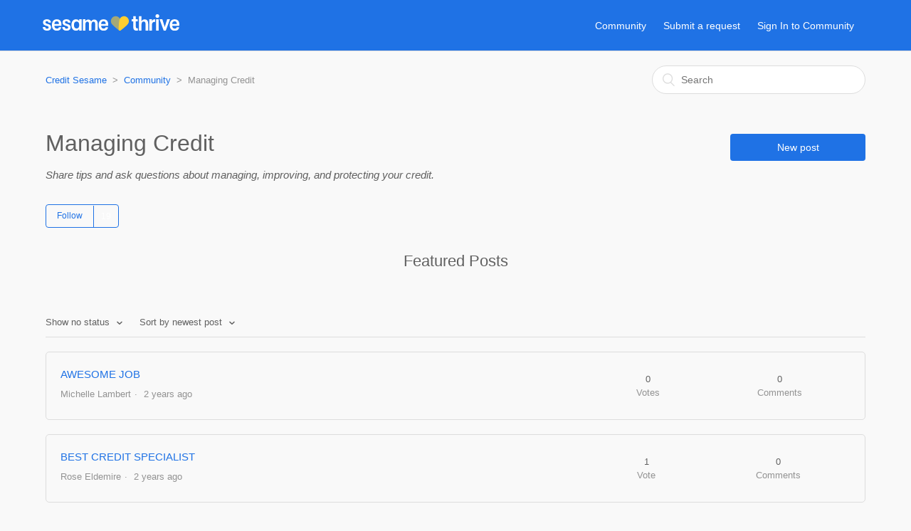

--- FILE ---
content_type: text/html; charset=utf-8
request_url: https://help.creditsesame.com/hc/en-us/community/topics/360000199631-Managing-Credit?filter_by=none&sort_by=created_at
body_size: 6811
content:
<!DOCTYPE html>
<html dir="ltr" lang="en-US">
<head>
  <meta charset="utf-8" />
  <!-- v26831 -->


  <title>Managing Credit &ndash; Credit Sesame</title>

  <meta name="csrf-param" content="authenticity_token">
<meta name="csrf-token" content="hc:meta:server:jZaqbJtDPAscmrKrtvekQ2fPtJVeJzUic-bDgq2Qje85h9_AumXeh_ztpgdLUwBtMlGm7Y5Gw3ewk2M5NwkEQw">

  <meta name="description" content="Share tips and ask questions about managing, improving, and protecting your credit." /><link href="https://help.creditsesame.com/hc/en-us/community/topics/360000199631-Managing-Credit" rel="canonical"><link rel="next" href="/hc/en-us/community/topics/360000199631-Managing-Credit?filter_by=none&page=2&sort_by=created_at">

  <link rel="stylesheet" href="//static.zdassets.com/hc/assets/application-f34d73e002337ab267a13449ad9d7955.css" media="all" id="stylesheet" />
    <!-- Entypo pictograms by Daniel Bruce — www.entypo.com -->
    <link rel="stylesheet" href="//static.zdassets.com/hc/assets/theming_v1_support-e05586b61178dcde2a13a3d323525a18.css" media="all" />
  <link rel="stylesheet" type="text/css" href="/hc/theming_assets/2270400/360000389192/style.css?digest=10027072968858">

  <link rel="icon" type="image/x-icon" href="/hc/theming_assets/01HYDQVCVN067RY0G0SM5ZB4W1">

    <script src="//static.zdassets.com/hc/assets/jquery-ed472032c65bb4295993684c673d706a.js"></script>
    

  <meta content="width=device-width, initial-scale=1.0, maximum-scale=1.0, user-scalable=0" name="viewport" />

  <script type="text/javascript" src="/hc/theming_assets/2270400/360000389192/script.js?digest=10027072968858"></script>
</head>
<body class="community-enabled">
  
  
  

  <header class="header sg-blue1BG">
  <div class="CScontentMaxWidth">
	<div class="logo fleft help-center-logo" style="display:none">
		<a href="https://www.creditsesame.com/">
			<img src="/hc/theming_assets/01HYDQVCPTN67GSVVEYQQVYG0D" alt="Logo">
    </a>
	</div>
  <div class="logo fleft community-logo" style="display:none">
    <a href="https://thrive.creditsesame.com/">
      <img src="/hc/theming_assets/01HYDQVCJHCTPAZTDPWRRQZFRG" alt="Logo" class="community-logo-img" style="width:192px;">
    </a>
	</div>
  	<div class="nav-wrapper fright">
    	<span class="icon-menu"></span>
	    <nav class="user-nav" id="user-nav">
	      <a href="/hc/en-us/community/topics">Community</a>
	      <a class="submit-a-request" href="/hc/en-us/requests/new">Submit a request</a>
	    </nav>
      <span id="span_user_info" style="display:none">  <a class="login" data-auth-action="signin" role="button" rel="nofollow" title="Opens a dialog" href="https://creditsesame.zendesk.com/access?brand_id=360000389192&amp;return_to=https%3A%2F%2Fhelp.creditsesame.com%2Fhc%2Fen-us%2Fcommunity%2Ftopics%2F360000199631-Managing-Credit%3Ffilter_by%3Dnone%26sort_by%3Dcreated_at&amp;locale=en-us">Sign in</a>
</span>
  	</div>
  	<div class="fclear"></div>
  </div>
</header>

<script>
  $(document).ready(function() {
  
    login_links = document.getElementsByClassName("login");
  	span_user = document.getElementById("span_user_info");
  	
  	if (window.location.href.indexOf("/community/") > -1) {
  			if (login_links.length > 0) {
        		login_links[0].innerHTML = "Sign In to Community";
  					span_user.style.display="";
      	}
    } 
  	if (login_links.length == 0) {
  			span_user.style.display="";
    }
  });
</script>

  <main role="main">
    <div class="container-divider"></div>
<div class="container">
	<nav class="sub-nav">
    <ol class="breadcrumbs">
  
    <li title="Credit Sesame">
      
        <a href="/hc/en-us">Credit Sesame</a>
      
    </li>
  
    <li title="Community">
      
        <a href="/hc/en-us/community/topics">Community</a>
      
    </li>
  
    <li title="Managing Credit">
      
        Managing Credit
      
    </li>
  
</ol>

    <form role="search" class="search" data-search="" action="/hc/en-us/search" accept-charset="UTF-8" method="get"><input type="hidden" name="utf8" value="&#x2713;" autocomplete="off" /><input type="hidden" name="topic" id="topic" value="360000199631" autocomplete="off" />
<input type="search" name="query" id="query" placeholder="Search" aria-label="Search" /></form>
  </nav>
  <header class="page-header">
    <h1>
      Managing Credit
      
    </h1>
    <span class="post-to-community page-header-item">
      <a class="button button-large" role="button" href="/hc/en-us/community/posts/new?community_post%5Btopic_id%5D=360000199631">New post</a>
    </span>
  </header>
  <div class="community-header">
    <p class="page-header-description">Share tips and ask questions about managing, improving, and protecting your credit.</p>
    <div class="community-follow">
      <div class="topic-subscribe dropdown" aria-haspopup="true">
  <a class="dropdown-toggle" role="button" data-auth-action="signin" data-follower-count="19" aria-selected="false" title="Opens a sign-in dialog" href="#">Follow</a>
  <span class="dropdown-menu" role="menu" aria-expanded="false">
      <a rel="nofollow" role="menuitem" aria-selected="false" data-method="post" href="/hc/en-us/community/topics/360000199631-Managing-Credit/subscription.html?subscribe_to_grandchildren=false">New posts</a>
      <a rel="nofollow" role="menuitem" aria-selected="false" data-method="post" href="/hc/en-us/community/topics/360000199631-Managing-Credit/subscription.html?subscribe_to_grandchildren=true">New posts and comments</a>
  </span>
</div>

    </div>
  </div>
  
  
    <section class="section topic-page-community-featured-posts topic-page-featured-post" style="">
    <h2>Featured Posts</h2>
    <ul class="posts-list striped-list">
    
    
    
    
    
    
    
    
    
    
    
    
    
    
    
    
    
    
    
    
    
    
    
    
    
    
    
    
    
    
    
    
    
    
    
    
    
    
    
    
    
    
    
    
    
    
    
    
    
    
    
    
    
    
    
    
    
    
    
    
    
  </ul>
    </section>
  
  
  <div class="topic-header">
    <span class="topic-filters">
      <span class="dropdown">
        <span class="dropdown-toggle">
          Show no status
        </span>
        <span class="dropdown-menu" role="menu">
          
            <a href="/hc/en-us/community/topics/360000199631-Managing-Credit?filter_by=all&amp;sort_by=created_at" aria-selected="false" role="menuitem">
              All
            </a>
          
            <a href="/hc/en-us/community/topics/360000199631-Managing-Credit?filter_by=planned&amp;sort_by=created_at" aria-selected="false" role="menuitem">
              Planned
            </a>
          
            <a href="/hc/en-us/community/topics/360000199631-Managing-Credit?filter_by=not_planned&amp;sort_by=created_at" aria-selected="false" role="menuitem">
              Not planned
            </a>
          
            <a href="/hc/en-us/community/topics/360000199631-Managing-Credit?filter_by=completed&amp;sort_by=created_at" aria-selected="false" role="menuitem">
              Completed
            </a>
          
            <a href="/hc/en-us/community/topics/360000199631-Managing-Credit?filter_by=answered&amp;sort_by=created_at" aria-selected="false" role="menuitem">
              Answered
            </a>
          
            <a href="/hc/en-us/community/topics/360000199631-Managing-Credit?filter_by=none&amp;sort_by=created_at" aria-selected="true" role="menuitem">
              No status
            </a>
          
        </span>
      </span>
      <span class="dropdown">
        <span class="dropdown-toggle">
          Sort by newest post
        </span>
        <span class="dropdown-menu" role="menu">
          
            <a href="/hc/en-us/community/topics/360000199631-Managing-Credit?filter_by=none&amp;sort_by=created_at" aria-selected="true" role="menuitem">
              Newest post
            </a>
          
            <a href="/hc/en-us/community/topics/360000199631-Managing-Credit?filter_by=none&amp;sort_by=recent_activity" aria-selected="false" role="menuitem">
              Recent activity
            </a>
          
            <a href="/hc/en-us/community/topics/360000199631-Managing-Credit?filter_by=none&amp;sort_by=votes" aria-selected="false" role="menuitem">
              Votes
            </a>
          
            <a href="/hc/en-us/community/topics/360000199631-Managing-Credit?filter_by=none&amp;sort_by=comments" aria-selected="false" role="menuitem">
              Comments
            </a>
          
        </span>
      </span>
    </span>
  </div>

  <ul class="posts-list striped-list">
    
      <li>
        <div class="striped-list-item ">
          <span class="striped-list-info">
            <a href="https://help.creditsesame.com/hc/en-us/community/posts/5614057211674-AWESOME-JOB" title="AWESOME JOB" class="striped-list-title">AWESOME JOB</a>
            <span class="post-overview-item">
              

              

              
              
            </span>

            <ul class="meta-group">
              <li class="meta-data">Michelle Lambert</li>
              
                <li class="meta-data"><time datetime="2023-04-20T23:28:55Z" title="2023-04-20T23:28:55Z" data-datetime="relative">April 20, 2023 23:28</time></li>
              
            </ul>
          </span>

          <div class="post-overview-count striped-list-count">
            <span class="striped-list-count-item">
              <span class="striped-list-number">0</span>
              votes
            </span>
            <span class="striped-list-count-item">
              <span class="striped-list-number">0</span>
              comments
            </span>
          </div>
        </div>
      </li>
    
      <li>
        <div class="striped-list-item ">
          <span class="striped-list-info">
            <a href="https://help.creditsesame.com/hc/en-us/community/posts/5601093621914-BEST-CREDIT-SPECIALIST" title="BEST CREDIT SPECIALIST" class="striped-list-title">BEST CREDIT SPECIALIST</a>
            <span class="post-overview-item">
              

              

              
              
            </span>

            <ul class="meta-group">
              <li class="meta-data">Rose Eldemire</li>
              
                <li class="meta-data"><time datetime="2023-04-17T21:07:18Z" title="2023-04-17T21:07:18Z" data-datetime="relative">April 17, 2023 21:07</time></li>
              
            </ul>
          </span>

          <div class="post-overview-count striped-list-count">
            <span class="striped-list-count-item">
              <span class="striped-list-number">1</span>
              vote
            </span>
            <span class="striped-list-count-item">
              <span class="striped-list-number">0</span>
              comments
            </span>
          </div>
        </div>
      </li>
    
      <li>
        <div class="striped-list-item ">
          <span class="striped-list-info">
            <a href="https://help.creditsesame.com/hc/en-us/community/posts/5593606959898-BEST-CREDIT-SPECIALIST" title="BEST CREDIT SPECIALIST" class="striped-list-title">BEST CREDIT SPECIALIST</a>
            <span class="post-overview-item">
              

              

              
              
            </span>

            <ul class="meta-group">
              <li class="meta-data">Allen Hill</li>
              
                <li class="meta-data"><time datetime="2023-04-15T04:26:18Z" title="2023-04-15T04:26:18Z" data-datetime="relative">April 15, 2023 04:26</time></li>
              
            </ul>
          </span>

          <div class="post-overview-count striped-list-count">
            <span class="striped-list-count-item">
              <span class="striped-list-number">0</span>
              votes
            </span>
            <span class="striped-list-count-item">
              <span class="striped-list-number">0</span>
              comments
            </span>
          </div>
        </div>
      </li>
    
      <li>
        <div class="striped-list-item ">
          <span class="striped-list-info">
            <a href="https://help.creditsesame.com/hc/en-us/community/posts/5562682247322-PINNACLE-FIXED-MY-CREDIT" title="PINNACLE FIXED MY CREDIT " class="striped-list-title">PINNACLE FIXED MY CREDIT </a>
            <span class="post-overview-item">
              

              

              
              
            </span>

            <ul class="meta-group">
              <li class="meta-data">Adams Brown</li>
              
                <li class="meta-data"><time datetime="2023-04-05T12:43:41Z" title="2023-04-05T12:43:41Z" data-datetime="relative">April 05, 2023 12:43</time></li>
              
            </ul>
          </span>

          <div class="post-overview-count striped-list-count">
            <span class="striped-list-count-item">
              <span class="striped-list-number">0</span>
              votes
            </span>
            <span class="striped-list-count-item">
              <span class="striped-list-number">0</span>
              comments
            </span>
          </div>
        </div>
      </li>
    
      <li>
        <div class="striped-list-item ">
          <span class="striped-list-info">
            <a href="https://help.creditsesame.com/hc/en-us/community/posts/5552176174490-CREDIT-REPAIR" title="CREDIT REPAIR" class="striped-list-title">CREDIT REPAIR</a>
            <span class="post-overview-item">
              

              

              
              
            </span>

            <ul class="meta-group">
              <li class="meta-data">Patricia Daniel</li>
              
                <li class="meta-data"><time datetime="2023-04-02T21:05:09Z" title="2023-04-02T21:05:09Z" data-datetime="relative">April 02, 2023 21:05</time></li>
              
            </ul>
          </span>

          <div class="post-overview-count striped-list-count">
            <span class="striped-list-count-item">
              <span class="striped-list-number">0</span>
              votes
            </span>
            <span class="striped-list-count-item">
              <span class="striped-list-number">0</span>
              comments
            </span>
          </div>
        </div>
      </li>
    
      <li>
        <div class="striped-list-item ">
          <span class="striped-list-info">
            <a href="https://help.creditsesame.com/hc/en-us/community/posts/5488678742170-Put-my-points-bak-on-my-credit-file-before-i-turn-u-into-BB" title="Put my points bak on my credit file before i turn u into BB " class="striped-list-title">Put my points bak on my credit file before i turn u into BB </a>
            <span class="post-overview-item">
              

              

              
              
            </span>

            <ul class="meta-group">
              <li class="meta-data">Ernest Terry</li>
              
                <li class="meta-data"><time datetime="2023-03-13T06:48:47Z" title="2023-03-13T06:48:47Z" data-datetime="relative">March 13, 2023 06:48</time></li>
              
            </ul>
          </span>

          <div class="post-overview-count striped-list-count">
            <span class="striped-list-count-item">
              <span class="striped-list-number">0</span>
              votes
            </span>
            <span class="striped-list-count-item">
              <span class="striped-list-number">1</span>
              comment
            </span>
          </div>
        </div>
      </li>
    
      <li>
        <div class="striped-list-item ">
          <span class="striped-list-info">
            <a href="https://help.creditsesame.com/hc/en-us/community/posts/5488715930650-Taken-of-67points-wen-i-was-not-on-payment-plan" title="Taken of 67points wen i was not on payment plan " class="striped-list-title">Taken of 67points wen i was not on payment plan </a>
            <span class="post-overview-item">
              

              

              
              
            </span>

            <ul class="meta-group">
              <li class="meta-data">Ernest Terry</li>
              
                <li class="meta-data"><time datetime="2023-03-13T06:37:54Z" title="2023-03-13T06:37:54Z" data-datetime="relative">March 13, 2023 06:37</time></li>
              
            </ul>
          </span>

          <div class="post-overview-count striped-list-count">
            <span class="striped-list-count-item">
              <span class="striped-list-number">0</span>
              votes
            </span>
            <span class="striped-list-count-item">
              <span class="striped-list-number">0</span>
              comments
            </span>
          </div>
        </div>
      </li>
    
      <li>
        <div class="striped-list-item ">
          <span class="striped-list-info">
            <a href="https://help.creditsesame.com/hc/en-us/community/posts/5474318041882-Does-checking-my-credit-score-myself-hurt-it" title="Does checking my credit score myself hurt it?" class="striped-list-title">Does checking my credit score myself hurt it?</a>
            <span class="post-overview-item">
              

              

              
              
            </span>

            <ul class="meta-group">
              <li class="meta-data">Edward Sanders</li>
              
                <li class="meta-data"><time datetime="2023-03-07T22:54:49Z" title="2023-03-07T22:54:49Z" data-datetime="relative">March 07, 2023 22:54</time></li>
              
            </ul>
          </span>

          <div class="post-overview-count striped-list-count">
            <span class="striped-list-count-item">
              <span class="striped-list-number">0</span>
              votes
            </span>
            <span class="striped-list-count-item">
              <span class="striped-list-number">0</span>
              comments
            </span>
          </div>
        </div>
      </li>
    
      <li>
        <div class="striped-list-item ">
          <span class="striped-list-info">
            <a href="https://help.creditsesame.com/hc/en-us/community/posts/5397353576602-Cookies" title="Cookies " class="striped-list-title">Cookies </a>
            <span class="post-overview-item">
              

              

              
              
            </span>

            <ul class="meta-group">
              <li class="meta-data">Supremegod Yt</li>
              
                <li class="meta-data"><time datetime="2023-02-11T19:31:02Z" title="2023-02-11T19:31:02Z" data-datetime="relative">February 11, 2023 19:31</time></li>
              
            </ul>
          </span>

          <div class="post-overview-count striped-list-count">
            <span class="striped-list-count-item">
              <span class="striped-list-number">1</span>
              vote
            </span>
            <span class="striped-list-count-item">
              <span class="striped-list-number">0</span>
              comments
            </span>
          </div>
        </div>
      </li>
    
      <li>
        <div class="striped-list-item ">
          <span class="striped-list-info">
            <a href="https://help.creditsesame.com/hc/en-us/community/posts/5361451565978-Frustrated" title="Frustrated " class="striped-list-title">Frustrated </a>
            <span class="post-overview-item">
              

              

              
              
            </span>

            <ul class="meta-group">
              <li class="meta-data">David</li>
              
                <li class="meta-data"><time datetime="2023-01-31T08:37:43Z" title="2023-01-31T08:37:43Z" data-datetime="relative">January 31, 2023 08:37</time></li>
              
            </ul>
          </span>

          <div class="post-overview-count striped-list-count">
            <span class="striped-list-count-item">
              <span class="striped-list-number">0</span>
              votes
            </span>
            <span class="striped-list-count-item">
              <span class="striped-list-number">1</span>
              comment
            </span>
          </div>
        </div>
      </li>
    
      <li>
        <div class="striped-list-item ">
          <span class="striped-list-info">
            <a href="https://help.creditsesame.com/hc/en-us/community/posts/5342057933466-Fix-your-credit-directly-from-the-bureau-system" title="Fix your credit directly from the bureau system" class="striped-list-title">Fix your credit directly from the bureau system</a>
            <span class="post-overview-item">
              

              

              
              
            </span>

            <ul class="meta-group">
              <li class="meta-data">Ann Rita</li>
              
                <li class="meta-data"><time datetime="2023-01-25T04:01:37Z" title="2023-01-25T04:01:37Z" data-datetime="relative">January 25, 2023 04:01</time></li>
              
            </ul>
          </span>

          <div class="post-overview-count striped-list-count">
            <span class="striped-list-count-item">
              <span class="striped-list-number">0</span>
              votes
            </span>
            <span class="striped-list-count-item">
              <span class="striped-list-number">0</span>
              comments
            </span>
          </div>
        </div>
      </li>
    
      <li>
        <div class="striped-list-item ">
          <span class="striped-list-info">
            <a href="https://help.creditsesame.com/hc/en-us/community/posts/5311447003034-I-don-t-have-a-new-balance-transfer-card" title="I don&#39;t have a new balance transfer card" class="striped-list-title">I don&#39;t have a new balance transfer card</a>
            <span class="post-overview-item">
              

              

              
              
            </span>

            <ul class="meta-group">
              <li class="meta-data">Davina Parker</li>
              
                <li class="meta-data"><time datetime="2023-01-15T01:42:20Z" title="2023-01-15T01:42:20Z" data-datetime="relative">January 15, 2023 01:42</time></li>
              
            </ul>
          </span>

          <div class="post-overview-count striped-list-count">
            <span class="striped-list-count-item">
              <span class="striped-list-number">0</span>
              votes
            </span>
            <span class="striped-list-count-item">
              <span class="striped-list-number">0</span>
              comments
            </span>
          </div>
        </div>
      </li>
    
      <li>
        <div class="striped-list-item ">
          <span class="striped-list-info">
            <a href="https://help.creditsesame.com/hc/en-us/community/posts/5139550696090-Credit-debt-ratio" title="Credit/debt ratio" class="striped-list-title">Credit/debt ratio</a>
            <span class="post-overview-item">
              

              

              
              
            </span>

            <ul class="meta-group">
              <li class="meta-data">Ann Philley</li>
              
                <li class="meta-data"><time datetime="2022-11-19T19:49:57Z" title="2022-11-19T19:49:57Z" data-datetime="relative">November 19, 2022 19:49</time></li>
              
            </ul>
          </span>

          <div class="post-overview-count striped-list-count">
            <span class="striped-list-count-item">
              <span class="striped-list-number">0</span>
              votes
            </span>
            <span class="striped-list-count-item">
              <span class="striped-list-number">0</span>
              comments
            </span>
          </div>
        </div>
      </li>
    
      <li>
        <div class="striped-list-item ">
          <span class="striped-list-info">
            <a href="https://help.creditsesame.com/hc/en-us/community/posts/5136024342682-I-have-%C3%A0-new-credit-card" title="I have à new credit card " class="striped-list-title">I have à new credit card </a>
            <span class="post-overview-item">
              

              

              
              
            </span>

            <ul class="meta-group">
              <li class="meta-data">galen shoulder</li>
              
                <li class="meta-data"><time datetime="2022-11-18T13:57:51Z" title="2022-11-18T13:57:51Z" data-datetime="relative">November 18, 2022 13:57</time></li>
              
            </ul>
          </span>

          <div class="post-overview-count striped-list-count">
            <span class="striped-list-count-item">
              <span class="striped-list-number">0</span>
              votes
            </span>
            <span class="striped-list-count-item">
              <span class="striped-list-number">1</span>
              comment
            </span>
          </div>
        </div>
      </li>
    
      <li>
        <div class="striped-list-item ">
          <span class="striped-list-info">
            <a href="https://help.creditsesame.com/hc/en-us/community/posts/5116668502810-How-does-this-credit-thing-work" title="How does this credit thing work??" class="striped-list-title">How does this credit thing work??</a>
            <span class="post-overview-item">
              

              

              
              
            </span>

            <ul class="meta-group">
              <li class="meta-data">William Keefer</li>
              
                <li class="meta-data"><time datetime="2022-11-11T23:32:14Z" title="2022-11-11T23:32:14Z" data-datetime="relative">November 11, 2022 23:32</time></li>
              
            </ul>
          </span>

          <div class="post-overview-count striped-list-count">
            <span class="striped-list-count-item">
              <span class="striped-list-number">1</span>
              vote
            </span>
            <span class="striped-list-count-item">
              <span class="striped-list-number">2</span>
              comments
            </span>
          </div>
        </div>
      </li>
    
      <li>
        <div class="striped-list-item ">
          <span class="striped-list-info">
            <a href="https://help.creditsesame.com/hc/en-us/community/posts/5095332706330-Credit-history" title="Credit history " class="striped-list-title">Credit history </a>
            <span class="post-overview-item">
              

              

              
              
            </span>

            <ul class="meta-group">
              <li class="meta-data">Steven Ruddell</li>
              
                <li class="meta-data"><time datetime="2022-11-04T22:52:27Z" title="2022-11-04T22:52:27Z" data-datetime="relative">November 04, 2022 22:52</time></li>
              
            </ul>
          </span>

          <div class="post-overview-count striped-list-count">
            <span class="striped-list-count-item">
              <span class="striped-list-number">0</span>
              votes
            </span>
            <span class="striped-list-count-item">
              <span class="striped-list-number">0</span>
              comments
            </span>
          </div>
        </div>
      </li>
    
      <li>
        <div class="striped-list-item ">
          <span class="striped-list-info">
            <a href="https://help.creditsesame.com/hc/en-us/community/posts/5095332427930-Credit-history" title="Credit history " class="striped-list-title">Credit history </a>
            <span class="post-overview-item">
              

              

              
              
            </span>

            <ul class="meta-group">
              <li class="meta-data">Steven Ruddell</li>
              
                <li class="meta-data"><time datetime="2022-11-04T22:51:14Z" title="2022-11-04T22:51:14Z" data-datetime="relative">November 04, 2022 22:51</time></li>
              
            </ul>
          </span>

          <div class="post-overview-count striped-list-count">
            <span class="striped-list-count-item">
              <span class="striped-list-number">0</span>
              votes
            </span>
            <span class="striped-list-count-item">
              <span class="striped-list-number">0</span>
              comments
            </span>
          </div>
        </div>
      </li>
    
      <li>
        <div class="striped-list-item ">
          <span class="striped-list-info">
            <a href="https://help.creditsesame.com/hc/en-us/community/posts/4958883221786-Account" title="Account " class="striped-list-title">Account </a>
            <span class="post-overview-item">
              

              

              
              
            </span>

            <ul class="meta-group">
              <li class="meta-data">GERELENE OWENS</li>
              
                <li class="meta-data"><time datetime="2022-09-18T21:30:12Z" title="2022-09-18T21:30:12Z" data-datetime="relative">September 18, 2022 21:30</time></li>
              
            </ul>
          </span>

          <div class="post-overview-count striped-list-count">
            <span class="striped-list-count-item">
              <span class="striped-list-number">1</span>
              vote
            </span>
            <span class="striped-list-count-item">
              <span class="striped-list-number">0</span>
              comments
            </span>
          </div>
        </div>
      </li>
    
      <li>
        <div class="striped-list-item ">
          <span class="striped-list-info">
            <a href="https://help.creditsesame.com/hc/en-us/community/posts/4902142132122-Business-Partnership" title="Business Partnership" class="striped-list-title">Business Partnership</a>
            <span class="post-overview-item">
              

              

              
              
            </span>

            <ul class="meta-group">
              <li class="meta-data">Jason</li>
              
                <li class="meta-data"><time datetime="2022-08-29T18:30:13Z" title="2022-08-29T18:30:13Z" data-datetime="relative">August 29, 2022 18:30</time></li>
              
            </ul>
          </span>

          <div class="post-overview-count striped-list-count">
            <span class="striped-list-count-item">
              <span class="striped-list-number">0</span>
              votes
            </span>
            <span class="striped-list-count-item">
              <span class="striped-list-number">0</span>
              comments
            </span>
          </div>
        </div>
      </li>
    
      <li>
        <div class="striped-list-item ">
          <span class="striped-list-info">
            <a href="https://help.creditsesame.com/hc/en-us/community/posts/4897575000986-Lowered-score-for-no-reason" title="Lowered score for no reason" class="striped-list-title">Lowered score for no reason</a>
            <span class="post-overview-item">
              

              

              
              
            </span>

            <ul class="meta-group">
              <li class="meta-data">Andres romero</li>
              
                <li class="meta-data"><time datetime="2022-08-27T20:40:34Z" title="2022-08-27T20:40:34Z" data-datetime="relative">August 27, 2022 20:40</time></li>
              
            </ul>
          </span>

          <div class="post-overview-count striped-list-count">
            <span class="striped-list-count-item">
              <span class="striped-list-number">0</span>
              votes
            </span>
            <span class="striped-list-count-item">
              <span class="striped-list-number">0</span>
              comments
            </span>
          </div>
        </div>
      </li>
    
      <li>
        <div class="striped-list-item ">
          <span class="striped-list-info">
            <a href="https://help.creditsesame.com/hc/en-us/community/posts/4716942542106-Equifax-not-showing-up-in-credit-report-It-s-ALL-shades-gray-Unknown" title="Equifax not showing up in credit report. It’s ALL shades gray. (Unknown)" class="striped-list-title">Equifax not showing up in credit report. It’s ALL shades gray. (Unknown)</a>
            <span class="post-overview-item">
              

              

              
              
            </span>

            <ul class="meta-group">
              <li class="meta-data">Michael Hicks</li>
              
                <li class="meta-data"><time datetime="2022-06-27T20:56:44Z" title="2022-06-27T20:56:44Z" data-datetime="relative">June 27, 2022 20:56</time></li>
              
            </ul>
          </span>

          <div class="post-overview-count striped-list-count">
            <span class="striped-list-count-item">
              <span class="striped-list-number">1</span>
              vote
            </span>
            <span class="striped-list-count-item">
              <span class="striped-list-number">4</span>
              comments
            </span>
          </div>
        </div>
      </li>
    
      <li>
        <div class="striped-list-item ">
          <span class="striped-list-info">
            <a href="https://help.creditsesame.com/hc/en-us/community/posts/4637693937434-Experian-vs-Credit-Sesame-experian-score" title="Experian vs Credit Sesame experian score" class="striped-list-title">Experian vs Credit Sesame experian score</a>
            <span class="post-overview-item">
              

              

              
              
            </span>

            <ul class="meta-group">
              <li class="meta-data">steven lowe</li>
              
                <li class="meta-data"><time datetime="2022-05-29T12:02:21Z" title="2022-05-29T12:02:21Z" data-datetime="relative">May 29, 2022 12:02</time></li>
              
            </ul>
          </span>

          <div class="post-overview-count striped-list-count">
            <span class="striped-list-count-item">
              <span class="striped-list-number">2</span>
              votes
            </span>
            <span class="striped-list-count-item">
              <span class="striped-list-number">2</span>
              comments
            </span>
          </div>
        </div>
      </li>
    
      <li>
        <div class="striped-list-item ">
          <span class="striped-list-info">
            <a href="https://help.creditsesame.com/hc/en-us/community/posts/4579862521498-Tippi-vhusser" title="Tippi vhusser" class="striped-list-title">Tippi vhusser</a>
            <span class="post-overview-item">
              

              

              
              
            </span>

            <ul class="meta-group">
              <li class="meta-data">Tippi Husser</li>
              
                <li class="meta-data"><time datetime="2022-05-05T05:24:59Z" title="2022-05-05T05:24:59Z" data-datetime="relative">May 05, 2022 05:24</time></li>
              
            </ul>
          </span>

          <div class="post-overview-count striped-list-count">
            <span class="striped-list-count-item">
              <span class="striped-list-number">0</span>
              votes
            </span>
            <span class="striped-list-count-item">
              <span class="striped-list-number">0</span>
              comments
            </span>
          </div>
        </div>
      </li>
    
      <li>
        <div class="striped-list-item ">
          <span class="striped-list-info">
            <a href="https://help.creditsesame.com/hc/en-us/community/posts/4564033480730-Credit-Rebuild" title="Credit Rebuild" class="striped-list-title">Credit Rebuild</a>
            <span class="post-overview-item">
              

              

              
              
            </span>

            <ul class="meta-group">
              <li class="meta-data">Sarah Meyer</li>
              
                <li class="meta-data"><time datetime="2022-04-28T00:37:12Z" title="2022-04-28T00:37:12Z" data-datetime="relative">April 28, 2022 00:37</time></li>
              
            </ul>
          </span>

          <div class="post-overview-count striped-list-count">
            <span class="striped-list-count-item">
              <span class="striped-list-number">-1</span>
              votes
            </span>
            <span class="striped-list-count-item">
              <span class="striped-list-number">1</span>
              comment
            </span>
          </div>
        </div>
      </li>
    
      <li>
        <div class="striped-list-item ">
          <span class="striped-list-info">
            <a href="https://help.creditsesame.com/hc/en-us/community/posts/4558764746906-Identity-theft" title="Identity theft" class="striped-list-title">Identity theft</a>
            <span class="post-overview-item">
              

              

              
              
            </span>

            <ul class="meta-group">
              <li class="meta-data">James W Cooper known as Will Cooper</li>
              
                <li class="meta-data"><time datetime="2022-04-25T17:30:25Z" title="2022-04-25T17:30:25Z" data-datetime="relative">April 25, 2022 17:30</time></li>
              
            </ul>
          </span>

          <div class="post-overview-count striped-list-count">
            <span class="striped-list-count-item">
              <span class="striped-list-number">0</span>
              votes
            </span>
            <span class="striped-list-count-item">
              <span class="striped-list-number">4</span>
              comments
            </span>
          </div>
        </div>
      </li>
    
      <li>
        <div class="striped-list-item ">
          <span class="striped-list-info">
            <a href="https://help.creditsesame.com/hc/en-us/community/posts/4434334084890-How-I-got-my-credit-fixed" title="How I got my credit fixed" class="striped-list-title">How I got my credit fixed</a>
            <span class="post-overview-item">
              

              

              
              
            </span>

            <ul class="meta-group">
              <li class="meta-data">Louisa Caihon</li>
              
                <li class="meta-data"><time datetime="2022-05-29T13:24:11Z" title="2022-05-29T13:24:11Z" data-datetime="relative">May 29, 2022 13:24</time></li>
                <li class="meta-data">Edited</li>
              
            </ul>
          </span>

          <div class="post-overview-count striped-list-count">
            <span class="striped-list-count-item">
              <span class="striped-list-number">0</span>
              votes
            </span>
            <span class="striped-list-count-item">
              <span class="striped-list-number">0</span>
              comments
            </span>
          </div>
        </div>
      </li>
    
      <li>
        <div class="striped-list-item ">
          <span class="striped-list-info">
            <a href="https://help.creditsesame.com/hc/en-us/community/posts/4419933706138-Driver" title="Driver" class="striped-list-title">Driver</a>
            <span class="post-overview-item">
              

              

              
              
            </span>

            <ul class="meta-group">
              <li class="meta-data">Oliverbhill38</li>
              
                <li class="meta-data"><time datetime="2022-02-08T18:42:58Z" title="2022-02-08T18:42:58Z" data-datetime="relative">February 08, 2022 18:42</time></li>
              
            </ul>
          </span>

          <div class="post-overview-count striped-list-count">
            <span class="striped-list-count-item">
              <span class="striped-list-number">0</span>
              votes
            </span>
            <span class="striped-list-count-item">
              <span class="striped-list-number">0</span>
              comments
            </span>
          </div>
        </div>
      </li>
    
      <li>
        <div class="striped-list-item ">
          <span class="striped-list-info">
            <a href="https://help.creditsesame.com/hc/en-us/community/posts/4412592700698-Thanks-a-not" title="Thanks a not" class="striped-list-title">Thanks a not</a>
            <span class="post-overview-item">
              

              

              
              
            </span>

            <ul class="meta-group">
              <li class="meta-data">Anthony Emanon</li>
              
                <li class="meta-data"><time datetime="2021-12-03T02:42:10Z" title="2021-12-03T02:42:10Z" data-datetime="relative">December 03, 2021 02:42</time></li>
              
            </ul>
          </span>

          <div class="post-overview-count striped-list-count">
            <span class="striped-list-count-item">
              <span class="striped-list-number">0</span>
              votes
            </span>
            <span class="striped-list-count-item">
              <span class="striped-list-number">1</span>
              comment
            </span>
          </div>
        </div>
      </li>
    
      <li>
        <div class="striped-list-item ">
          <span class="striped-list-info">
            <a href="https://help.creditsesame.com/hc/en-us/community/posts/4410383429146-Credit-sesame-charges" title="Credit sesame charges" class="striped-list-title">Credit sesame charges</a>
            <span class="post-overview-item">
              

              

              
              
            </span>

            <ul class="meta-group">
              <li class="meta-data">Sharon Hodges</li>
              
                <li class="meta-data"><time datetime="2021-11-06T20:07:29Z" title="2021-11-06T20:07:29Z" data-datetime="relative">November 06, 2021 20:07</time></li>
              
            </ul>
          </span>

          <div class="post-overview-count striped-list-count">
            <span class="striped-list-count-item">
              <span class="striped-list-number">0</span>
              votes
            </span>
            <span class="striped-list-count-item">
              <span class="striped-list-number">0</span>
              comments
            </span>
          </div>
        </div>
      </li>
    
      <li>
        <div class="striped-list-item ">
          <span class="striped-list-info">
            <a href="https://help.creditsesame.com/hc/en-us/community/posts/4410383381658-Credit-sesame-charges" title="Credit sesame charges" class="striped-list-title">Credit sesame charges</a>
            <span class="post-overview-item">
              

              

              
              
            </span>

            <ul class="meta-group">
              <li class="meta-data">Sharon Hodges</li>
              
                <li class="meta-data"><time datetime="2021-11-06T19:58:06Z" title="2021-11-06T19:58:06Z" data-datetime="relative">November 06, 2021 19:58</time></li>
              
            </ul>
          </span>

          <div class="post-overview-count striped-list-count">
            <span class="striped-list-count-item">
              <span class="striped-list-number">0</span>
              votes
            </span>
            <span class="striped-list-count-item">
              <span class="striped-list-number">2</span>
              comments
            </span>
          </div>
        </div>
      </li>
    
  </ul>
  
<nav class="pagination" aria-label="Pagination">
  <ul>
    

    
      
        <li class="pagination-current">
          <span>1</span>
        </li>
      
    
      
        <li>
          <a href="/hc/en-us/community/topics/360000199631-Managing-Credit?filter_by=none&amp;page=2&amp;sort_by=created_at#posts" rel="next nofollow">2</a>
        </li>
      
    
      
        <li>
          <a href="/hc/en-us/community/topics/360000199631-Managing-Credit?filter_by=none&amp;page=3&amp;sort_by=created_at#posts" rel="nofollow">3</a>
        </li>
      
    
      
        <li>
          <a href="/hc/en-us/community/topics/360000199631-Managing-Credit?filter_by=none&amp;page=4&amp;sort_by=created_at#posts" rel="nofollow">4</a>
        </li>
      
    
      
        <li>
          <a href="/hc/en-us/community/topics/360000199631-Managing-Credit?filter_by=none&amp;page=5&amp;sort_by=created_at#posts" rel="nofollow">5</a>
        </li>
      
    

    
      <li class="pagination-next">
        <a href="/hc/en-us/community/topics/360000199631-Managing-Credit?filter_by=none&amp;page=2&amp;sort_by=created_at#posts" rel="next nofollow">›</a>
      </li>

      <li class="pagination-last">
        <a href="/hc/en-us/community/topics/360000199631-Managing-Credit?filter_by=none&amp;page=5&amp;sort_by=created_at#posts" rel="nofollow">»</a>
      </li>
    
  </ul>
</nav>


</div>

<section class="container community-footer">
  <h4>Didn't find what you were looking for?</h4>
  <a class="button-large" role="button" href="/hc/en-us/community/posts/new">New post</a>
</section>


  </main>

  <footer class="footer">
  <div class="footer-inner">
    <div>
      This content is for informational purposes only and should not be relied on as financial advice.
    </div>
    <ul class="footer__links">
      <li><a href="https://www.creditsesame.com/about/privacy-policy/">Privacy Policy</a></li>
      <li><a href="https://www.creditsesame.com/about/terms-of-use/">Terms of Use</a></li>
      <li><a href="https://www.creditsesame.com/about/community-guidelines/">Community Guidelines</a></li>
    </ul>
    <div class="footer__copy">Copyright © 2023 Credit Sesame, Inc.</div>
    <div>444 Castro St., Ste 500, Mountain View, CA 94041</div>
  </div>
</footer>


  <!-- / -->

  
  <script src="//static.zdassets.com/hc/assets/en-us.f90506476acd6ed8bfc8.js"></script>
  

  <script type="text/javascript">
  /*

    Greetings sourcecode lurker!

    This is for internal Zendesk and legacy usage,
    we don't support or guarantee any of these values
    so please don't build stuff on top of them.

  */

  HelpCenter = {};
  HelpCenter.account = {"subdomain":"creditsesame","environment":"production","name":"Credit Sesame"};
  HelpCenter.user = {"identifier":"da39a3ee5e6b4b0d3255bfef95601890afd80709","email":null,"name":"","role":"anonymous","avatar_url":"https://assets.zendesk.com/hc/assets/default_avatar.png","is_admin":false,"organizations":[],"groups":[]};
  HelpCenter.internal = {"asset_url":"//static.zdassets.com/hc/assets/","web_widget_asset_composer_url":"https://static.zdassets.com/ekr/snippet.js","current_session":{"locale":"en-us","csrf_token":"hc:hcobject:server:1qAy20ZbmW1aL_k6uRNMBcd_a7QLJ9R7qUa-dwFuxLpisUd3Z3174bpY7ZZEt-grkuF5zNtGIi5qMx7Mm_dNFg","shared_csrf_token":null},"usage_tracking":{},"current_record_id":null,"current_record_url":null,"current_record_title":null,"current_text_direction":"ltr","current_brand_id":360000389192,"current_brand_name":"Credit Sesame","current_brand_url":"https://creditsesame.zendesk.com","current_brand_active":true,"current_path":"/hc/en-us/community/topics/360000199631-Managing-Credit","show_autocomplete_breadcrumbs":true,"user_info_changing_enabled":false,"has_user_profiles_enabled":true,"has_end_user_attachments":true,"user_aliases_enabled":true,"has_anonymous_kb_voting":true,"has_multi_language_help_center":true,"show_at_mentions":true,"embeddables_config":{"embeddables_web_widget":true,"embeddables_help_center_auth_enabled":false,"embeddables_connect_ipms":false},"answer_bot_subdomain":"static","gather_plan_state":"subscribed","has_article_verification":true,"has_gather":true,"has_ckeditor":false,"has_community_enabled":true,"has_community_badges":true,"has_community_post_content_tagging":false,"has_gather_content_tags":true,"has_guide_content_tags":true,"has_user_segments":true,"has_answer_bot_web_form_enabled":true,"has_garden_modals":false,"theming_cookie_key":"hc-da39a3ee5e6b4b0d3255bfef95601890afd80709-2-preview","is_preview":false,"has_search_settings_in_plan":true,"theming_api_version":1,"theming_settings":{"brand_color":"rgba(31, 114, 229, 1)","brand_text_color":"rgba(255, 255, 255, 1)","text_color":"rgba(96, 96, 96, 1)","link_color":"rgba(31, 114, 229, 1)","background_color":"rgba(249, 249, 249, 1)","heading_font":"-apple-system, BlinkMacSystemFont, 'Segoe UI', Helvetica, Arial, sans-serif","text_font":"-apple-system, BlinkMacSystemFont, 'Segoe UI', Helvetica, Arial, sans-serif","logo":"/hc/theming_assets/01HYDQVCPTN67GSVVEYQQVYG0D","favicon":"/hc/theming_assets/01HYDQVCVN067RY0G0SM5ZB4W1","homepage_background_image":"/hc/theming_assets/01HYDQVCZFZEA0DZZ3STFCS437","community_background_image":"/hc/theming_assets/01HYDQVD762B52BBJFSQQ6FQZS","community_image":"/hc/theming_assets/01HYDQVDDQ17NKTHYHRTYBV6T8"},"has_pci_credit_card_custom_field":true,"help_center_restricted":false,"is_assuming_someone_else":false,"flash_messages":[],"user_photo_editing_enabled":true,"user_preferred_locale":"en-us","base_locale":"en-us","login_url":"https://creditsesame.zendesk.com/access?brand_id=360000389192\u0026return_to=https%3A%2F%2Fhelp.creditsesame.com%2Fhc%2Fen-us%2Fcommunity%2Ftopics%2F360000199631-Managing-Credit%3Ffilter_by%3Dnone%26sort_by%3Dcreated_at","has_alternate_templates":true,"has_custom_statuses_enabled":true,"has_hc_generative_answers_setting_enabled":true,"has_generative_search_with_zgpt_enabled":false,"has_suggested_initial_questions_enabled":false,"has_guide_service_catalog":true,"has_service_catalog_search_poc":false,"has_service_catalog_itam":false,"has_csat_reverse_2_scale_in_mobile":false,"has_knowledge_navigation":false,"has_unified_navigation":false,"has_csat_bet365_branding":false,"version":"v26831","dev_mode":false};
</script>

  
  <script src="//static.zdassets.com/hc/assets/moment-3b62525bdab669b7b17d1a9d8b5d46b4.js"></script>
  <script src="//static.zdassets.com/hc/assets/hc_enduser-2a5c7d395cc5df83aeb04ab184a4dcef.js"></script>
  
  
</body>
</html>